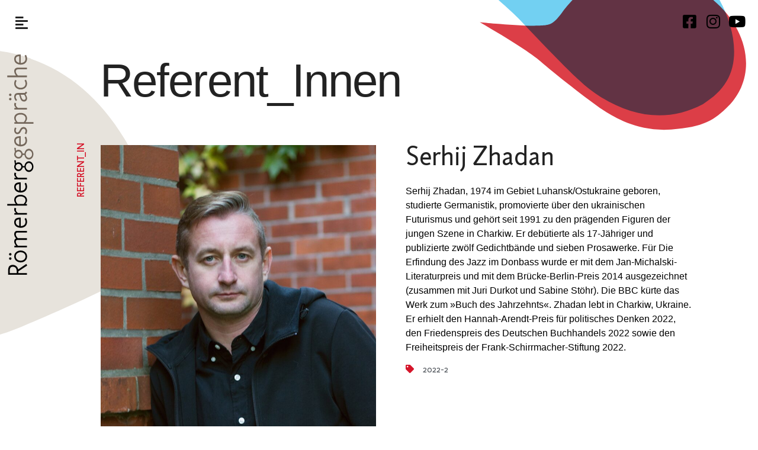

--- FILE ---
content_type: text/css; charset=UTF-8
request_url: https://roemerberggespraeche-ffm.de/wp-content/themes/hello-theme-child/style.css?ver=1.0.0
body_size: 4428
content:
/* 
Theme Name: Hello Elementor Child
Theme URI: https://github.com/elementor/hello-theme/
Description: Hello Elementor Child is a child theme of Hello Elementor, created by Elementor team
Author: Elementor Team
Author URI: https://elementor.com/
Template: hello-elementor
Version: 1.0.1
Text Domain: hello-elementor-child
License: GNU General Public License v3 or later.
License URI: https://www.gnu.org/licenses/gpl-3.0.html
Tags: flexible-header, custom-colors, custom-menu, custom-logo, editor-style, featured-images, rtl-language-support, threaded-comments, translation-ready
*/

/*
    Add your custom styles here
*/



html {
    line-height: 1.15;
    /* 1 */
    -webkit-text-size-adjust: 100%;
    /* 2 */ }
  
  *,
  *::before,
  *::after {
    -webkit-box-sizing: border-box;
            box-sizing: border-box;
    /* 3 */ }
  
  /* Sections
     ========================================================================== */
  body {
    margin: 0;
    font-family: -apple-system, BlinkMacSystemFont, "Segoe UI", Roboto, "Helvetica Neue", Arial, "Noto Sans", sans-serif, "Apple Color Emoji", "Segoe UI Emoji", "Segoe UI Symbol", "Noto Color Emoji";
    font-size: 1rem;
    font-weight: 400;
    line-height: 1.5;
    color: #333333;
    background-color: #fff;
    -webkit-font-smoothing: antialiased;
    -moz-osx-font-smoothing: grayscale; 
  }
  
  /**
   * Correct the font size and margin on `h1` elements within `section` and
   * `article` contexts in Chrome, Firefox, and Safari.
   */
  h1, h2, h3, h4, h5, h6 {
    margin-top: .5rem;
    margin-bottom: 1rem;
    font-family: inherit;
    font-weight: 500;
    line-height: 1.2;
    color: inherit; }
  
  h1 {
    font-size: 2.5rem; }
  
  h2 {
    font-size: 2rem; }
  
  h3 {
    font-size: 1.75rem; }
  
  h4 {
    font-size: 1.5rem; }
  
  h5 {
    font-size: 1.25rem; }
  
  h6 {
    font-size: 1rem; }
  
  p {
    margin-top: 0;
    margin-bottom: .9rem; }
  
  /* Grouping content
     ========================================================================== */
  /**
   * 1. Add the correct box sizing in Firefox.
   * 2. Show the overflow in Edge and IE.
   */
  hr {
    -webkit-box-sizing: content-box;
            box-sizing: content-box;
    /* 1 */
    height: 0;
    /* 1 */
    overflow: visible;
    /* 2 */ }
  
  /**
   * 1. Correct the inheritance and scaling of font size in all browsers.
   * 2. Correct the odd `em` font sizing in all browsers.
   */
  pre {
    font-family: monospace;
    /* 1 */
    font-size: 1em;
    /* 2 */
    white-space: pre-wrap; }
  
  /* Text-level semantics
     ========================================================================== */
  a {
    background-color: transparent;
    text-decoration: none;
    color: #CC3366; }
    a:hover, a:active {
      color: #333366; }
    a:not([href]):not([tabindex]) {
      color: inherit;
      text-decoration: none; }
    a:not([href]):not([tabindex]):hover, a:not([href]):not([tabindex]):focus {
      color: inherit;
      text-decoration: none; }
    a:not([href]):not([tabindex]):focus {
      outline: 0; }
  
  /**
   * 1. Remove the bottom border in Chrome 57-
   * 2. Add the correct text decoration in Chrome, Edge, IE, Opera, and Safari.
   */
  abbr[title] {
    border-bottom: none;
    /* 1 */
    text-decoration: underline;
    /* 2 */
    -webkit-text-decoration: underline dotted;
            text-decoration: underline dotted;
    /* 2 */ }
  
  /**
   * Add the correct font weight in Chrome, Edge, and Safari.
   */
  b,
  strong {
    font-weight: bolder; }
  
  /**
   * 1. Correct the inheritance and scaling of font size in all browsers.
   * 2. Correct the odd `em` font sizing in all browsers.
   */
  code,
  kbd,
  samp {
    font-family: monospace, monospace;
    /* 1 */
    font-size: 1em;
    /* 2 */ }
  
  /**
   * Add the correct font size in all browsers.
   */
  small {
    font-size: 80%; }
  
  /**
   * Prevent `sub` and `sup` elements from affecting the line height in
   * all browsers.
   */
  sub,
  sup {
    font-size: 75%;
    line-height: 0;
    position: relative;
    vertical-align: baseline; }
  
  sub {
    bottom: -0.25em; }
  
  sup {
    top: -0.5em; }
  
  /* Embedded content
     ========================================================================== */
  /**
   * Remove the border on images inside links in IE 10.
   */
  img {
    border-style: none;
    height: auto;
    max-width: 100%; }
  
  /* Interactive
     ========================================================================== */
  /*
   * Add the correct display in Edge, IE 10+, and Firefox.
   */
  details {
    display: block; }
  
  /*
   * Add the correct display in all browsers.
   */
  summary {
    display: list-item; }
  
  figcaption {
    font-size: 16px;
    color: #333333;
    line-height: 1.4;
    font-style: italic;
    font-weight: 400; }
  
  /* Misc
     ========================================================================== */
  /**
   * Add the correct display in IE 10+.
   */
  template {
    display: none; }
  
  /**
   * Add the correct display in IE 10.
   */
  [hidden] {
    display: none; }
  
  .sr-only {
    position: absolute;
    width: 1px;
    height: 1px;
    padding: 0;
    overflow: hidden;
    clip: rect(0, 0, 0, 0);
    white-space: nowrap;
    border: 0; }
  
  /* Print
     ========================================================================== */
  @media print {
    *,
    *:before,
    *:after {
      background: transparent !important;
      color: #000 !important;
      /* Black prints faster */
      -webkit-box-shadow: none !important;
      box-shadow: none !important;
      text-shadow: none !important; }
    a,
    a:visited {
      text-decoration: underline; }
    a[href]:after {
      content: " (" attr(href) ")"; }
    abbr[title]:after {
      content: " (" attr(title) ")"; }
    a[href^="#"]:after,
    a[href^="javascript:"]:after {
      content: ""; }
    pre {
      white-space: pre-wrap !important; }
    pre,
    blockquote {
      page-break-inside: avoid;
      border: 1px solid #cccccc; }
    thead {
      display: table-header-group; }
    tr,
    img {
      page-break-inside: avoid; }
    p,
    h2,
    h3 {
      orphans: 3;
      widows: 3; }
    h2,
    h3 {
      page-break-after: avoid; } }
  
  /*
  DO NOT CHANGE THIS FILE
  to override any of the settings in this section, add your styling code in the custom directory.
   */
  /* Forms
     ========================================================================== */
  label {
    display: inline-block;
    line-height: 1;
    vertical-align: middle; }
  
  /**
   * 1. Change the font styles in all browsers.
   * 2. Remove the margin in Firefox and Safari.
   */
  button,
  input,
  optgroup,
  select,
  textarea {
    font-family: inherit;
    /* 1 */
    font-size: 1rem;
    /* 1 */
    line-height: 1.5;
    /* 1 */
    margin: 0;
    /* 2 */ }
  
  input[type="text"],
  input[type="date"],
  input[type="email"],
  input[type="number"],
  input[type="password"],
  input[type="search"],
  input[type="tel"],
  input[type="url"],
  select,
  textarea {
    width: 100%;
    border: solid 1px #666666;
    border-radius: 3px;
    padding: 0.5rem 1rem;
    -webkit-transition: all .3s;
    -o-transition: all .3s;
    transition: all .3s; }
    input[type="text"]:focus,
    input[type="date"]:focus,
    input[type="email"]:focus,
    input[type="number"]:focus,
    input[type="password"]:focus,
    input[type="search"]:focus,
    input[type="tel"]:focus,
    input[type="url"]:focus,
    select:focus,
    textarea:focus {
      border-color: #333333;
      outline: 0 none; }
  
  /**
   * Show the overflow in IE.
   * 1. Show the overflow in Edge.
   */
  button,
  input {
    /* 1 */
    overflow: visible; }
  
  /**
   * Remove the inheritance of text transform in Edge, Firefox, and IE.
   * 1. Remove the inheritance of text transform in Firefox.
   */
  button,
  select {
    /* 1 */
    text-transform: none; }
  
  /**
   * Correct the inability to style clickable types in iOS and Safari.
   */
  button,
  [type="button"],
  [type="reset"],
  [type="submit"] {
    width: auto;
    -webkit-appearance: button; }
  
  /**
   * Remove the inner border and padding in Firefox.
   */
  button::-moz-focus-inner,
  [type="button"]::-moz-focus-inner,
  [type="reset"]::-moz-focus-inner,
  [type="submit"]::-moz-focus-inner {
    border-style: none;
    padding: 0; }
  
  /**
   * Restore the focus styles unset by the previous rule.
   */
  button:-moz-focusring,
  [type="button"]:-moz-focusring,
  [type="reset"]:-moz-focusring,
  [type="submit"]:-moz-focusring {
    outline: 1px dotted ButtonText; }
  
  button,
  [type="submit"],
  [type="button"] {
    margin-top: 10px;
    display: inline-block;
    font-weight: 400;
    color: #CC3366;
    text-align: center;
    white-space: nowrap;
    -webkit-user-select: none;
       -moz-user-select: none;
        -ms-user-select: none;
            user-select: none;
    background-color: transparent;
    border: 1px solid #CC3366;
    padding: 0.5rem 1rem;
    font-size: 1rem;
    border-radius: 3px;
    -webkit-transition: all .3s;
    -o-transition: all .3s;
    transition: all .3s; }
    button:focus,
    [type="submit"]:focus,
    [type="button"]:focus {
      outline: 1px dotted;
      outline: 5px auto -webkit-focus-ring-color; }
    button:hover, button:focus,
    [type="submit"]:hover,
    [type="submit"]:focus,
    [type="button"]:hover,
    [type="button"]:focus {
      color: #ffffff;
      background-color: #CC3366;
      text-decoration: none; }
    button:not(:disabled),
    [type="submit"]:not(:disabled),
    [type="button"]:not(:disabled) {
      cursor: pointer; }
  
  /**
   * Correct the padding in Firefox.
   */
  fieldset {
    padding: 0.35em 0.75em 0.625em; }
  
  /**
   * 1. Correct the text wrapping in Edge and IE.
   * 2. Correct the color inheritance from `fieldset` elements in IE.
   * 3. Remove the padding so developers are not caught out when they zero out
   *    `fieldset` elements in all browsers.
   */
  legend {
    -webkit-box-sizing: border-box;
            box-sizing: border-box;
    /* 1 */
    color: inherit;
    /* 2 */
    display: table;
    /* 1 */
    max-width: 100%;
    /* 1 */
    padding: 0;
    /* 3 */
    white-space: normal;
    /* 1 */ }
  
  /**
   * Add the correct vertical alignment in Chrome, Firefox, and Opera.
   */
  progress {
    vertical-align: baseline; }
  
  /**
   * Remove the default vertical scrollbar in IE 10+.
   */
  textarea {
    overflow: auto;
    resize: vertical; }
  
  /**
   * 1. Add the correct box sizing in IE 10.
   * 2. Remove the padding in IE 10.
   */
  [type="checkbox"],
  [type="radio"] {
    -webkit-box-sizing: border-box;
            box-sizing: border-box;
    /* 1 */
    padding: 0;
    /* 2 */ }
  
  /**
   * Correct the cursor style of increment and decrement buttons in Chrome.
   */
  [type="number"]::-webkit-inner-spin-button,
  [type="number"]::-webkit-outer-spin-button {
    height: auto; }
  
  /**
   * 1. Correct the odd appearance in Chrome and Safari.
   * 2. Correct the outline style in Safari.
   */
  [type="search"] {
    -webkit-appearance: textfield;
    /* 1 */
    outline-offset: -2px;
    /* 2 */ }
  
  /**
   * Remove the inner padding in Chrome and Safari on macOS.
   */
  [type="search"]::-webkit-search-decoration {
    -webkit-appearance: none; }
  
  /**
   * 1. Correct the inability to style clickable types in iOS and Safari.
   * 2. Change font properties to `inherit` in Safari.
   */
  ::-webkit-file-upload-button {
    -webkit-appearance: button;
    /* 1 */
    font: inherit;
    /* 2 */ }
  
  select {
    display: block; }
  
  /*
  DO NOT CHANGE THIS FILE
  to override any of the settings in this section, add your styling code in the custom directory.
   */
  /* Table
     ========================================================================== */
  table {
    background-color: transparent;
    width: 100%;
    margin-bottom: 15px;
    font-size: 0.9em;
    border-spacing: 0;
    border-collapse: collapse; }
    table th,
    table td {
      padding: 15px;
      line-height: 1.5;
      vertical-align: top;
      border: 1px solid #cccccc; }
    table th {
      font-weight: bold; }
    table thead th,
    table tfoot th {
      font-size: 1em; }
    table caption + thead tr:first-child th,
    table caption + thead tr:first-child td,
    table caption + thead tr:first-child th,
    table caption + thead tr:first-child td,
    table colgroup + thead tr:first-child th,
    table colgroup + thead tr:first-child td,
    table colgroup + thead tr:first-child th,
    table colgroup + thead tr:first-child td,
    table thead:first-child tr:first-child th,
    table thead:first-child tr:first-child td,
    table thead:first-child tr:first-child th,
    table thead:first-child tr:first-child td {
      border-top: 1px solid #cccccc; }
    table tbody > tr:nth-child(odd) > td,
    table tbody > tr:nth-child(odd) > th {
      background-color: #f7f7f7; }
    table tbody + tbody {
      border-top: 2px solid #cccccc; }
    @media (max-width: 767px) {
      table table {
        font-size: 0.8em; }
        table table th,
        table table td {
          padding: 7px;
          line-height: 1.3; }
        table table th {
          font-weight: 400; } }
  
  /*
  DO NOT CHANGE THIS FILE
  to override any of the settings in this section, add your styling code in the custom directory.
   */
  /* Lists
     ========================================================================== */
  dl,
  dt,
  dd,
  ol,
  ul,
  li {
    margin-top: 0;
    margin-bottom: 0;
    border: 0;
    outline: 0;
    font-size: 100%;
    vertical-align: baseline;
    background: transparent;
    list-style-type: none !important;
  }
  





/* 
 ** ------------------------------------------------------------------------------------------
 ** Mailster
 ** ------------------------------------------------------------------------------------------
 */ 

.mailster-submit-wrapper {
	margin-top: 22px !important;
}

.mailster-form-info.error {
	background: ##dd4053 !important;
}


/* 
 ** ------------------------------------------------------------------------------------------
 ** Video Player
 ** ------------------------------------------------------------------------------------------
 */ 

.elementor-widget-video-playlist .e-tabs-content-wrapper .e-tab-content iframe, 
.elementor-widget-video-playlist .e-tabs-content-wrapper .e-tab-content video {
    border: solid 1px #eee;
    height: 380px !important;
    max-height: 100% !important;
    margin-left: 30px !important;
    margin-top: 28px !important;
    background-color: #eee !important;
}
.elementor-widget-video-playlist .e-tabs-content-wrapper .e-tab-content video {
    height: 388px !important;
    background-color: #232323 !important;
}

.elementor-widget-video-playlist .e-tabs-content-wrapper .e-tab-content {
    background-color: #ffffff !important;
}

.elementor-widget-video-playlist .e-tabs-items-wrapper .e-tab-title {
    padding: 0 0 !important;
}

.elementor-widget-video-playlist .e-tabs-items-wrapper .e-tab-title .e-tab-thumbnail img {
    object-fit: cover !important;
    height: 51px !important;
}
.elementor-widget-video-playlist .e-tabs-header {
    padding: 0 0px !important;
    min-height: 0px !important;
    border-bottom: 0px solid #d5dadf;
}
.e-tabs-inner-tabs .e-tab-content {
    padding-top: 0px !important;
}
.e-tabs-inner-tabs .e-inner-tabs-wrapper .e-inner-tab-title a {
    padding: 0 0px !important;
    text-align: left !important;
}
.e-tabs-inner-tabs .e-inner-tabs-content-wrapper .e-inner-tab-content {
    padding-left: 0px !important;
}

.elementor-widget-video-playlist .e-tabs-items-wrapper .e-tab-title {
    margin: 10px 0px -8px 0px !important;
    padding: 2px 7px 3px 1px !important;
    overflow: hidden !important;
}
.elementor-widget-video-playlist .e-tabs-items-wrapper .e-tab-title .e-tab-title-text {
    font-size: 13px !important;
    line-height: 1.2 !important;
    margin: 5px 10px 0px 10px!important;
    text-align: left;
    text-overflow: ellipsis;
    white-space: inherit !important;
    overflow: hidden;
    flex-grow: 1;
}
.elementor-widget-video-playlist .e-tabs-items-wrapper .e-tab-title .e-tab-thumbnail {
    margin: 0 0 !important;
    flex-shrink: 0;
}
.elementor-widget-video-playlist .e-tabs-items-wrapper .e-tab-title .e-tab-thumbnail img {
    margin: 0 0 !important;
    height: 58px !important;
    object-fit: cover !important;
}

.e-tabs-inner-tabs .e-inner-tabs-wrapper .e-inner-tab-title.e-inner-tab-active {
    border-color: #495157 #495157 transparent !important;
    border-bottom: 0px solid #495157 !important;
}
.e-tabs-inner-tabs {
    margin-top: 40px !important;
}

/* responsiv */
@media (max-width: 767px) {
  .elementor-widget-video-playlist .e-tabs-content-wrapper .e-tab-content iframe, 
  .elementor-widget-video-playlist .e-tabs-content-wrapper .e-tab-content video {
      border: solid 0px #eee;
      height: 380px !important;
      max-height: 100% !important;
      margin-left: 0px !important;
      margin-bottom: 20px !important;
      margin-top: 28px !important;
      background-color: #eee !important;
  }
  .e-tabs-inner-tabs .e-inner-tabs-content-wrapper {
      border: none !important;
      /* border-width: 1px 1px 0; */
  }
  .e-tabs-inner-tabs .e-inner-tabs-content-wrapper .e-tab-mobile-title {
    color: #CC3366 !important;
    text-align: left !important;
    height: 38px;
    line-height: 38px;
    padding: 0 0 !important;
  }
  .e-tabs-inner-tabs .e-inner-tabs-content-wrapper .e-inner-tab-content {
      border: solid 0px #d5dadf !important;
      border-width: 0 0 0px !important;
      padding: 20px;
  }
  .elementor-widget-video-playlist .e-tabs-items-wrapper .e-tabs-items {
    max-height: auto !important;
    margin-top: 20px !important;
  }
}

/*  */

.elementor-widget-video-playlist .e-tabs-wrapper {
    height: 120%;
    display: flex;
    flex-direction: column;
    width: 48.5%;
}
.elementor-widget-video-playlist .e-tabs-items-wrapper .e-tab-title .e-tab-title-text {
    font-size: 16px !important;
    line-height: 1.2 !important;
    margin: 5px 10px 0px 10px!important;
    text-align: left;
    text-overflow: ellipsis;
    white-space: inherit !important;
    overflow: hidden;
    flex-grow: 1;
}
.elementor-widget-video-playlist .e-tabs-items-wrapper .e-tab-title .e-tab-thumbnail {
    width: 90px;
    height: 90px;
}
.elementor-widget-video-playlist .e-tabs-items-wrapper .e-tab-title {
    height: 90px;
}
.elementor-widget-video-playlist .e-tabs-items-wrapper .e-tab-title .e-tab-thumbnail img {
    height: 90px !important;
}
.elementor-widget-video-playlist .e-tabs-items-wrapper .e-tab-title .e-tab-thumbnail img {
    width: 90px;
    height: 42px;
}
.elementor-widget-video-playlist .e-tabs-items-wrapper .bottom.shadow{
    opacity: .1 !important;
}
.elementor-widget-video-playlist .e-tabs-items-wrapper {
    height: 90%;
}
.elementor-1463 .elementor-element.elementor-element-d807070 .e-tabs .e-tabs-main-area {
    height: 560px;
}
.elementor-widget-video-playlist .e-tabs-items-wrapper .e-tab-title {
    margin: 10px 0px 0px 0px !important;
    padding: 0px 0px 0px 0px !important;
}
.e-tabs-inner-tabs {
    margin-top: 105px !important;
}
.e-tabs-inner-tabs .e-inner-tabs-content-wrapper .e-inner-tab-content {
    /* padding: 5px; */
}

.vita {
    display: -webkit-box;
    font-size: 13px !important;
    text-overflow: ellipsis;
    overflow: hidden;
    -webkit-line-clamp: 5;
    -webkit-box-orient: vertical;
    max-width: 390px;
    max-height: 79px;
    padding-right: 20px;
    padding-left: 20px;
    text-align: right;
}
.wrapper {
    display: flex;
    /*     
	max-height: 125px;
	*/
    overflow: hidden;
    gap: 20px;
}



/* ---------------------------------------------------------------------------------- */
/* ---------------------------------------------------------------------------------- */
/* #programmpunkt {
  margin-bottom: 0.8rem !important;
} */

/*
#programmpunkt .wrapper {
  display: flex;
  gap: 20px;
}
#programmpunkt .video2 {
  font-size: 13px !important;
  background-color: #DB2639;
  color: white !important;
  padding: 5px 10px 5px 10px;
  border-radius: 3px;
  margin-top: 20px;
}
#programmpunkt .col1 {
  width: 71%;
  min-height: 70px !important;
  background: white;
} */
#programmpunkt .col2 {
  /* background: white; */
}
#programmpunkt .col2 img {
  /* width: 130px; */
  /* height: 130px; */
  /* object-fit: cover; */
}
#programmpunkt .video_button {
  /* width: 120px !important; */
}

/* ---------------------------------------------------------------------------------- */
/* ---------------------------------------------------------------------------------- */


.bubble-monster {
  z-index: 0;
}

/* ---------------------------------------------------------------------------------- */
/* --------Korrektur Video Playbutton ----------------------------------------------- */

.elementor-widget-video .elementor-custom-embed-image-overlay img {
	height: 100%;
  aspect-ratio: 1 !important; /*var(--video-aspect-ratio)*/
}

/* ---------------------------------------------------------------------------------- */
/* -------- Lösung: 2 Referenten / 1 Programmpunkt ---------------------------------- */

.programm-vormittag {
  /* margin-top: -20px !important; */
}
.programm-nachmittag {
  margin-top: -45px !important;
}
#programmpunkt {
  line-height: 1.3 !important;
  margin-bottom: 0.8rem !important;
  overflow: visible !important;
  min-height: 70px !important;
}

#programmpunkt .thumb:has(.default) {
  /* position: relative !important; */
  /* aspect-ratio: 1 !important; */
  width: 100px !important;
  min-width: 100px !important;
  height: 100px !important;
  min-height: 100px !important;
  /* background-color: green; */
  overflow: hidden !important;
}
#programmpunkt .thumb:has(.group) {
  position: relative !important;
  width: 100px !important;
  min-width: 100px !important;
  height: 100px !important;
  min-height: 120px !important;
  /* background-color: red !important; */
}

/* #programmpunkt:has(.groupie-1){
  background-color: red !important;
} */

/* #programmpunkt .thumb:has(.group) .date {
  display: none !important;
} */

#programmpunkt .special {
  /* background-color: aqua !important; */
  /* width: 100px !important;
  min-width: 100px !important;
  height: 100px !important;
  min-height: 100px !important; */
  /* height: 30px !important; */
}

#programmpunkt .thumb {
  position: relative !important;
}
#programmpunkt .date {
  width: auto !important;
  /* width: 60% !important; */
  font-size: 17px;
}
#programmpunkt .description {
  margin-top: 5px !important;
  overflow: hidden !important;
}
#programmpunkt .video_btn {
  width: 50px !important;
  min-width: 50px !important;
  max-width: 50px !important;
  /* width: 35px !important; */
  /* height: 35px !important; */
}

.group {
  position: absolute !important;
  z-index: 10 !important;
  
  width:100px !important;
  height: 100px !important;
  /* min-height: 116px !important; */
  aspect-ratio: 1 !important;
  
  top: -40px !important;
  left: 11px !important;

  border: #dddddd66 solid 1px !important;
  opacity: 0.99 !important;
	box-shadow: 0px 3px 13px 2px rgba(0, 0, 0, 0.12) !important;
}

/* .dce-acf-repeater-grid {
  z-index: 0 !important;
}
*/
.dce-acf-repeater-item:has(.group) {
  /* background-color: #f0f !important; */
  max-height: 85px !important;
}

#programmpunkt .special {
  /* background-color: #00f !important; */
  /* height: 120px !important; */
  margin-top: 20px;
  max-height: 10px !important;
}
/* .dce-acf-repeater-item:has(.test2) { */
  /* background-color: #00f !important; */
  /* max-height: 80px !important; */
/* } */

#programmpunkt .thumb img {
  min-width: 100px !important;
  height: 100px !important;
  width: 100px !important;
  object-fit: cover !important;
}
#programmpunkt .video_btn img >  {
  width: 30% !important;
  object-fit: cover !important;
}


/* !------------------------------------------------------------------- */

.headline {
    font-size: 200px !important;
}

/* !------------------------------------------------------------------- */

section#comments {
	display: none!important;
}


/* !----- 25-02-10 -------------------------------------------------------------- */

/* prevents text decoration underline for a tag buttons */
.dialog-close-button {
  color:#ffffff !important;
	text-decoration: none !important;
}

.dialog-close-button:hover {
  color:#ffffff !important;
	text-decoration: none !important;
}






--- FILE ---
content_type: image/svg+xml
request_url: https://roemerberggespraeche-ffm.de/wp-content/uploads/2021/03/bubble-monster.svg
body_size: 1589
content:
<svg xmlns="http://www.w3.org/2000/svg" width="1270" height="726" viewBox="0 0 1270 726">
  <path fill="#EEEAE3" fill-rule="evenodd" d="M828.319953,552.246121 L829.475213,552.858473 C928.004435,552.851151 1023.65388,590.982691 1109.51811,662.931353 C1120.61512,671.81908 1130.84003,681.519483 1140.24974,691.138749 L1141.85486,692.786805 C1142.38725,693.335781 1142.91698,693.884325 1143.44407,694.43227 L1145.01744,696.074144 C1145.80017,696.894017 1146.57699,697.712168 1147.34792,698.528034 L1148.88196,700.156553 C1149.13633,700.427409 1149.39005,700.69797 1149.64312,700.968215 L1151.15375,702.585719 L1153.3906,704.995548 L1155.59274,707.382663 L1158.47529,710.524312 L1166.09021,718.859321 L1168.08856,721.03923 L1170.0537,723.172783 C1170.59144,723.75714 1170.67556,724.688174 1170.67706,725.387023 L1170.67413,725.652807 C1174.70682,729.179792 1179.01645,732.404215 1183.31783,735.289499 L1184.34986,735.975437 C1185.72529,736.881288 1187.09754,737.752113 1188.45727,738.586711 L1189.47457,739.205849 L1190.4863,739.811289 L1191.49158,740.40292 C1191.8255,740.597816 1192.1582,740.790392 1192.48953,740.980629 L1193.47928,741.544303 L1194.45996,742.093831 L1195.43068,742.6291 C1195.59159,742.717117 1195.75204,742.804536 1195.91203,742.891353 L1196.86618,743.405022 L1197.80818,743.904152 C1197.96412,743.986122 1198.11952,744.067482 1198.27436,744.148229 L1199.1965,744.625338 C1199.34902,744.703625 1199.50095,744.781293 1199.65226,744.858342 L1200.55257,745.313178 C1200.70134,745.387738 1200.84946,745.461673 1200.99692,745.534982 L1201.87343,745.967291 L1202.73298,746.384443 L1203.5747,746.786324 L1204.3977,747.172822 L1205.20111,747.543825 L1205.98405,747.899221 L1206.74565,748.238897 L1207.84612,748.718691 L1208.89363,749.162482 L1209.5611,749.438155 L1210.20285,749.697547 L1210.81799,749.940544 L1211.40567,750.167035 L1211.96499,750.376907 L1212.49508,750.570048 L1212.99507,750.746345 L1213.46408,750.905686 C1213.53962,750.930824 1213.61383,750.955251 1213.68669,750.978964 L1214.10759,751.112661 L1215.76566,751.553997 L1216.81732,751.827826 L1217.8304,752.085834 L1218.80868,752.328444 C1218.96903,752.367619 1219.12809,752.40617 1219.28594,752.444106 L1220.21908,752.664412 C1220.83229,752.806456 1221.42859,752.938939 1222.01299,753.062428 L1222.88131,753.240985 C1226.32395,753.92879 1229.42909,754.302926 1233.28295,754.485339 L1234.26264,754.527018 L1235.2773,754.561132 C1296.52989,756.376449 1443.53068,722.071701 1507.91078,706.195486 L1512.75724,704.996633 L1517.25156,703.878112 L1521.37603,702.845658 L1525.11296,701.905007 L1528.44464,701.061893 L1532.64358,699.992653 L1537.3648,698.779524 L1539,698.355234 L1535.22544,701.338704 L1531.29133,704.461746 L1527.51228,707.470981 L1523.06751,711.020401 L1517.99694,715.081667 L1514.28861,718.05954 C1513.64952,718.573293 1513.00007,719.095651 1512.34051,719.626437 L1508.2638,722.910902 C1507.56478,723.474704 1506.85615,724.046586 1506.13815,724.626371 L1501.71968,728.198535 L1497.08816,731.952001 C1494.72111,733.87266 1492.2786,735.858159 1489.76729,737.903774 L1484.65492,742.073759 C1430.05317,786.670837 1347.06742,856.390448 1297.33984,907.489313 L1297.36663,907.495304 L1297.04939,907.868075 L1296.37391,908.651523 L1295.65244,909.47721 L1294.89547,910.335168 L1293.31686,912.108041 L1290.94424,914.760255 L1290.19397,915.602572 L1289.48143,916.407403 L1288.81711,917.164782 C1288.71098,917.286504 1288.60731,917.405833 1288.50629,917.522563 C1232.88641,987.531002 1101.80299,1110.66029 1034.31575,1170.54429 C1006.15421,1197.33468 974.277092,1221.92858 938.954284,1243.40083 C781.504653,1339.16511 600.275389,1347.00509 475.078567,1276.48552 L471.301958,1274.32459 L471.276508,1274.29797 C429.26927,1249.87046 393.790419,1216.47732 367.93538,1174.48464 C276.161036,1025.4777 336.55389,818.45169 501.043837,683.719728 L506.060195,679.659204 L506.166792,679.428059 C506.737454,678.261062 507.662719,677.390363 508.632994,676.595186 L509.050679,676.258376 L509.880922,675.59705 L513.155775,672.945486 L515.33753,671.183753 L517.519758,669.427446 C517.883581,669.135211 518.247483,668.843226 518.611493,668.551501 L520.797093,666.804371 L522.986717,665.064052 C523.71742,664.485143 524.44903,663.90746 525.181784,663.331098 L527.383715,661.60606 C538.780538,652.714775 550.509074,644.162689 563.4508,636.293389 C652.112935,582.362144 741.720926,552.843951 825.77458,552.255105 L828.319953,552.246121 Z" transform="rotate(19 2319.735 -258.949)" style="mix-blend-mode:multiply"/>
</svg>


--- FILE ---
content_type: image/svg+xml
request_url: https://roemerberggespraeche-ffm.de/wp-content/uploads/2021/03/bubble-maxi.svg
body_size: 107
content:
<svg xmlns="http://www.w3.org/2000/svg" width="723" height="429" viewBox="0 0 723 429">
  <path fill="#DC3E47" fill-rule="evenodd" d="M986.388252,332.090697 C1000.56872,347.462244 1009.0208,360.112607 1009.58856,360.81741 C1009.96707,361.287279 1010.32939,361.761571 1010.67553,362.240286 C1021.69129,376.621211 1031.69027,388.352424 1045.52346,392.142045 C1045.71267,392.193573 1053.02346,395.189922 1084.51085,395.189922 C1115.99824,395.189922 1157.39087,392.246091 1188.26803,389.596644 C1208.85281,387.830346 1223.34848,386.450881 1231.75503,385.458251 C1144.68746,436.106364 1089.70875,471.604799 1066.81889,491.953557 C1032.48411,522.476693 923.478016,607.406992 892.985345,626.664782 C862.492673,645.922573 799.771675,683.102863 712.313088,676.652881 C624.854501,670.2029 594.966787,651.674396 555.970439,611.745325 C543.227472,599.428809 530.083983,578.529217 523.274824,563.727084 C484.412833,476.363891 529.366212,369.82688 625.004883,305.206715 C648.920036,290.735517 667.025073,280.864577 679.319993,275.593896 L679.366192,275.575754 C775.558873,233.700118 873.754021,246.09044 937.16137,289.170286 C960.68287,304.436208 972.207785,316.719149 986.388252,332.090697 Z" transform="matrix(-1 0 0 1 1232.072 -249)" style="mix-blend-mode:multiply"/>
</svg>


--- FILE ---
content_type: image/svg+xml
request_url: https://roemerberggespraeche-ffm.de/wp-content/uploads/2021/03/bubble-mini.svg
body_size: -63
content:
<svg xmlns="http://www.w3.org/2000/svg" width="462" height="262" viewBox="0 0 462 262">
  <path fill="#61554F" fill-rule="evenodd" d="M673.869015,170.469857 C675.328698,99.2059898 742.127679,44.7482435 840.936177,44.7391615 C900.847326,44.7391615 975.898534,75.0495655 994.67486,135.830236 C1004.39196,169.213995 991.993498,187.671592 1027.28315,209.578783 C1050.80958,224.183576 1084.33098,238.602915 1127.84733,252.836798 C1075.00609,258.616889 1035.10832,264.890533 1008.15402,271.657728 C967.722583,281.808522 945.906499,287.65465 910.656357,294.539052 C875.406216,301.423454 864.420658,303.739162 834.374293,303.739162 C799.455944,303.739162 767.972447,292.831363 742.127679,277.773293 C723.761212,267.226232 708.260502,253.803913 696.690357,238.381291 L696.340951,237.913328 L696.343427,237.907655 C681.613532,218.0831 673.366632,194.988299 673.869015,170.469857 Z" opacity=".702" transform="scale(-1 1) rotate(-7 -83.921 9432.96)" style="mix-blend-mode:multiply"/>
</svg>


--- FILE ---
content_type: application/javascript; charset=UTF-8
request_url: https://roemerberggespraeche-ffm.de/wp-content/plugins/dynamic-content-for-elementor/assets/js/js-field.min.js?ver=3.3.23
body_size: 256
content:
"use strict";(()=>{let getFieldValue=(form,id)=>{let data=new FormData(form);let key=`form_fields[${id}]`;if(data.has(key)){return data.get(key)}
key=`form_fields[${id}][]`;if(data.has(key)){return data.getAll(key)}
return""};let makeIsFieldActiveFunction=(form)=>{return(id)=>{let el=form.getElementsByClassName(`elementor-field-group-${id}`);if(!el.length){throw `Field ${id} was not found`}
return el[0].dataset.dceConditionsFieldStatus!=="inactive"}};let makeGetFieldFunction=(form)=>{return(id,toFloat=!1,defaultValue)=>{let val=getFieldValue(form,id);if(defaultValue!==undefined&&val===""){val=defaultValue}
return toFloat?parseFloat(val):val}};function initializeJsField(wrapper,widget){let input=wrapper.getElementsByTagName("input")[0];let form=widget.getElementsByTagName("form")[0];let code=input.dataset.fieldCode;let realTime=input.dataset.realTime==="yes";if(input.dataset.hide=="yes"){wrapper.style.display="none"}
let refresherGenerator;try{refresherGenerator=new Function("getField","isFieldActive","updateSelf",code,)}catch(err){console.error(err);input.value=jsFieldLocale.syntaxError;return}
let refresher=refresherGenerator(makeGetFieldFunction(form),makeIsFieldActiveFunction(form),(v)=>{input.value=v},);let isUpdating=!1;let onChange=(event)=>{if(isUpdating){return}
isUpdating=!0;try{let oldValue=input.value;let newValue=refresher();if(newValue!==undefined){input.value=newValue}
if(input.value!==oldValue){["change","input"].forEach((eventType)=>{let evt;if("createEvent" in document){evt=document.createEvent("HTMLEvents");evt.initEvent(eventType,!0,!0)}else{evt=document.createEvent("Event");evt.initEvent(eventType,!0,!0)}
input.dispatchEvent(evt)});["change","input"].forEach((eventType)=>{let evt;if("createEvent" in document){evt=document.createEvent("HTMLEvents");evt.initEvent(eventType,!0,!0)}else{evt=document.createEvent("Event");evt.initEvent(eventType,!0,!0)}
form.dispatchEvent(evt)})}}finally{isUpdating=!1}};onChange();form.addEventListener(realTime?"input":"change",onChange);jQuery(form).on("conditions-done",onChange)}
function initializeAllJsFieldFields($scope){$scope.find(".elementor-field-type-dce_js_field").each((_,w)=>initializeJsField(w,$scope[0]))}
jQuery(window).on("elementor/frontend/init",function(){if(elementorFrontend.isEditMode()){return}
elementorFrontend.hooks.addAction("frontend/element_ready/form.default",initializeAllJsFieldFields,)})})()

--- FILE ---
content_type: image/svg+xml
request_url: https://roemerberggespraeche-ffm.de/wp-content/uploads/2021/03/logo-rgb-ver-black-brown.svg
body_size: 3069
content:
<svg xmlns="http://www.w3.org/2000/svg" width="43" height="355" viewBox="0 0 43 355"><g fill="none" transform="rotate(-90 177.504 177.278)"><path fill="#000" d="M15.004,32.12 L17.688,30.844 L8.8,17.688 C12.452,16.896 16.148,13.904 16.148,8.932 C16.148,1.79817647 9.99192993,1.46246713 7.82697494,1.45166765 L1.56319402e-13,1.452 L1.56319402e-13,31.724 L2.86,31.724 L2.86,17.996 L5.764,17.996 L15.004,32.12 Z M5.324,15.312 L2.86,15.312 L2.86,4.092 L6.556,4.092 C9.504,4.092 13.156,4.488 13.156,8.888 C13.156,11.352 12.276,15.312 5.324,15.312 Z M26.312,6.864 C27.412,6.864 28.292,5.984 28.292,4.884 C28.292,3.784 27.412,2.904 26.312,2.904 C25.212,2.904 24.332,3.784 24.332,4.884 C24.332,5.984 25.212,6.864 26.312,6.864 Z M33.22,6.864 C34.32,6.864 35.2,5.984 35.2,4.884 C35.2,3.784 34.32,2.904 33.22,2.904 C32.12,2.904 31.196,3.784 31.196,4.884 C31.196,5.984 32.12,6.864 33.22,6.864 Z M29.788,31.988 C36.476,31.988 39.248,26.004 39.248,21.604 C39.248,17.204 36.476,11.22 29.744,11.22 C23.056,11.22 20.108,17.248 20.108,21.648 C20.108,26.224 22.88,31.988 29.788,31.988 Z M29.7,29.524 C26.84,29.524 22.88,27.324 22.88,21.648 C22.88,15.752 27.06,13.728 29.788,13.728 C32.648,13.728 36.476,15.928 36.476,21.604 C36.476,27.5 32.428,29.524 29.7,29.524 Z M46.948,31.724 L46.948,17.292 C47.212,16.852 50.468,13.772 53.504,13.772 C54.56,13.772 56.32,14.3 56.32,16.588 L56.32,31.724 L59.004,31.724 L59.004,17.248 C59.708,16.412 62.656,13.772 65.384,13.772 C66.484,13.772 68.244,14.3 68.244,16.588 L68.244,31.724 L70.884,31.724 L70.884,16.016 C70.884,13.728 69.388,11.264 65.604,11.264 C62.128,11.264 59.532,13.596 58.696,14.344 C58.124,12.628 56.584,11.22 53.724,11.22 C52.14,11.22 49.412,12.056 46.948,14.256 L46.948,11.484 L44.308,11.484 L44.308,31.724 L46.948,31.724 Z M85.096,31.988 C88.22,31.988 90.464,30.888 91.564,30.228 C91.564,30.228 90.288,27.896 90.288,27.94 C89.276,28.644 87.384,29.48 85.272,29.48 C80.652,29.48 78.54,25.784 78.54,21.648 L92.18,21.648 L92.18,20.064 C92.18,15.18 90.156,11.22 84.788,11.22 C78.848,11.22 75.812,16.104 75.812,21.824 C75.812,27.368 79.068,31.988 85.096,31.988 Z M89.408,19.272 L78.804,19.272 C79.2,16.984 81.048,13.728 84.744,13.728 C87.912,13.728 89.408,16.412 89.408,19.272 Z M99.616,31.724 L99.616,17.292 C100.496,15.84 102.652,13.904 104.412,13.904 C105.512,13.904 106.172,14.124 106.964,14.52 L108.064,11.924 C107.36,11.616 106.656,11.22 104.808,11.22 C102.476,11.22 100.1,13.772 99.616,14.344 L99.616,11.484 L96.976,11.484 L96.976,31.724 L99.616,31.724 Z M120.208,31.988 C126.236,31.988 128.964,26.268 128.964,21.56 C128.964,16.764 126.72,11.22 120.604,11.22 C117.392,11.22 114.884,13.464 114.18,13.904 L114.18,0 L111.54,0 L111.54,31.724 L114.18,31.724 L114.18,29.304 C115.148,30.096 117.26,31.988 120.208,31.988 Z M120.12,29.524 C117.172,29.524 115.236,27.412 114.18,26.444 L114.18,16.764 C114.928,16.06 117.172,13.728 120.472,13.728 C124.124,13.728 126.324,16.852 126.324,21.604 C126.324,26.488 123.552,29.524 120.12,29.524 Z M141.856,31.988 C144.98,31.988 147.224,30.888 148.324,30.228 C148.324,30.228 147.048,27.896 147.048,27.94 C146.036,28.644 144.144,29.48 142.032,29.48 C137.412,29.48 135.3,25.784 135.3,21.648 L148.94,21.648 L148.94,20.064 C148.94,15.18 146.916,11.22 141.548,11.22 C135.608,11.22 132.572,16.104 132.572,21.824 C132.572,27.368 135.828,31.988 141.856,31.988 Z M146.168,19.272 L135.564,19.272 C135.96,16.984 137.808,13.728 141.504,13.728 C144.672,13.728 146.168,16.412 146.168,19.272 Z M156.376,31.724 L156.376,17.292 C157.256,15.84 159.412,13.904 161.172,13.904 C162.272,13.904 162.932,14.124 163.724,14.52 L164.824,11.924 C164.12,11.616 163.416,11.22 161.568,11.22 C159.236,11.22 156.86,13.772 156.376,14.344 L156.376,11.484 L153.736,11.484 L153.736,31.724 L156.376,31.724 Z M174.196,42.24 C179.124,42.24 182.864,38.852 182.864,35.024 C182.864,29.656 177.056,27.852 175.252,27.852 L175.252,24.904 C178.596,24.376 181.236,21.648 181.236,18.128 C181.236,16.544 180.664,15.092 179.74,13.904 L184.448,13.904 L184.448,11.264 L177.936,12.364 C176.836,11.66 175.516,11.22 174.152,11.22 C170.368,11.22 167.068,14.3 167.068,18.128 C167.068,21.516 169.708,24.332 172.964,24.904 L172.964,27.852 C171.424,27.852 165.66,29.7 165.66,35.024 C165.66,38.632 169.136,42.24 174.196,42.24 Z M174.152,22.66 C171.688,22.66 169.664,20.636 169.664,18.128 C169.664,15.62 171.688,13.552 174.152,13.552 C176.616,13.552 178.596,15.62 178.596,18.128 C178.596,20.636 176.616,22.66 174.152,22.66 Z M174.196,40.04 C171.072,40.04 168.344,37.752 168.344,34.98 C168.344,32.164 171.116,29.876 174.24,29.876 C177.408,29.876 180.136,32.164 180.136,34.98 C180.136,37.752 177.364,40.04 174.196,40.04 Z"></path><path fill="#74675B" d="M194.304,42.24 C199.232,42.24 202.972,38.852 202.972,35.024 C202.972,29.656 197.164,27.852 195.36,27.852 L195.36,24.904 C198.704,24.376 201.344,21.648 201.344,18.128 C201.344,16.544 200.772,15.092 199.848,13.904 L204.556,13.904 L204.556,11.264 L198.044,12.364 C196.944,11.66 195.624,11.22 194.26,11.22 C190.476,11.22 187.176,14.3 187.176,18.128 C187.176,21.516 189.816,24.332 193.072,24.904 L193.072,27.852 C191.532,27.852 185.768,29.7 185.768,35.024 C185.768,38.632 189.244,42.24 194.304,42.24 Z M194.26,22.66 C191.796,22.66 189.772,20.636 189.772,18.128 C189.772,15.62 191.796,13.552 194.26,13.552 C196.724,13.552 198.704,15.62 198.704,18.128 C198.704,20.636 196.724,22.66 194.26,22.66 Z M194.304,40.04 C191.18,40.04 188.452,37.752 188.452,34.98 C188.452,32.164 191.224,29.876 194.348,29.876 C197.516,29.876 200.244,32.164 200.244,34.98 C200.244,37.752 197.472,40.04 194.304,40.04 Z M216.128,31.988 C219.252,31.988 221.496,30.888 222.596,30.228 C222.596,30.228 221.32,27.896 221.32,27.94 C220.308,28.644 218.416,29.48 216.304,29.48 C211.684,29.48 209.572,25.784 209.572,21.648 L223.212,21.648 L223.212,20.064 C223.212,15.18 221.188,11.22 215.82,11.22 C209.88,11.22 206.844,16.104 206.844,21.824 C206.844,27.368 210.1,31.988 216.128,31.988 Z M220.44,19.272 L209.836,19.272 C210.232,16.984 212.08,13.728 215.776,13.728 C218.944,13.728 220.44,16.412 220.44,19.272 Z M231.836,31.988 C234.652,31.988 237.996,30.096 237.996,26.4 C237.996,22.396 234.74,21.12 232.364,19.8 C230.692,18.832 229.24,18.304 229.24,16.236 C229.24,14.652 230.736,13.728 232.408,13.728 C233.816,13.728 235.4,14.256 236.148,14.828 L237.38,12.672 C236.28,11.88 234.608,11.22 232.364,11.22 C229.812,11.22 226.556,12.936 226.556,16.28 C226.556,19.228 228.096,20.548 230.868,21.956 C233.376,23.188 235.268,24.244 235.268,26.4 C235.268,28.336 233.684,29.524 231.748,29.524 C230.12,29.524 228.8,29.04 227.7,28.248 L226.424,30.492 C227.744,31.416 229.46,31.988 231.836,31.988 Z M246.004,42.24 L246.004,29.48 C246.884,30.14 249.172,31.988 252.032,31.988 C258.06,31.988 260.788,26.268 260.788,21.56 C260.788,16.764 258.544,11.22 252.428,11.22 C249.216,11.22 246.708,13.464 246.004,13.904 L246.004,11.484 L243.364,11.484 L243.364,42.24 L246.004,42.24 Z M251.944,29.524 C249.605714,29.524 247.62302,28.0693061 246.494671,27.0995102 L246.230671,26.8682857 C246.148796,26.7953265 246.073143,26.7268571 246.004,26.664 L246.004,16.764 C246.752,16.06 248.996,13.728 252.296,13.728 C255.948,13.728 258.148,16.852 258.148,21.604 C258.148,26.488 255.376,29.524 251.944,29.524 Z M268.752,31.724 L268.752,17.292 C269.632,15.84 271.788,13.904 273.548,13.904 C274.648,13.904 275.308,14.124 276.1,14.52 L277.2,11.924 C276.496,11.616 275.792,11.22 273.944,11.22 C271.612,11.22 269.236,13.772 268.752,14.344 L268.752,11.484 L266.112,11.484 L266.112,31.724 L268.752,31.724 Z M289.872,6.864 C290.972,6.864 291.852,5.984 291.852,4.884 C291.852,3.784 290.972,2.904 289.872,2.904 C288.772,2.904 287.848,3.784 287.848,4.884 C287.848,5.984 288.772,6.864 289.872,6.864 Z M282.964,6.864 C284.064,6.864 284.944,5.984 284.944,4.884 C284.944,3.784 284.064,2.904 282.964,2.904 C281.864,2.904 280.984,3.784 280.984,4.884 C280.984,5.984 281.864,6.864 282.964,6.864 Z M293.348,32.252 L295.152,30.272 L292.732,28.116 L292.732,16.896 C292.732,12.848 289.828,11.22 286.352,11.22 C282.832,11.22 280.72,13.42 279.928,14.036 L281.468,15.928 C281.732,15.708 284.108,13.64 286.352,13.64 C288.684,13.64 290.092,14.696 290.092,17.38 L290.092,19.316 L288.156,19.844 C282.788,21.296 279.048,22.66 279.048,26.972 C279.048,29.7 280.808,31.988 284.284,31.988 C286.968,31.988 289.256,30.36 290.4,29.524 L293.348,32.252 Z M284.68,29.744 C283.096,29.744 281.732,28.996 281.732,26.752 C281.732,24.288 284.944,22.968 288.376,22.044 C288.42,22 288.42,22 288.464,22 L290.092,21.56 L290.092,27.236 C288.508,28.38 286.264,29.744 284.68,29.744 Z M307.824,31.988 C310.948,31.988 313.148,30.756 314.248,30.096 L312.928,27.852 C311.916,28.556 310.112,29.524 307.956,29.524 C304.436,29.524 301.18,26.928 301.18,21.78 C301.18,16.852 304.128,13.728 308.088,13.728 C309.716,13.728 311.476,14.432 312.576,15.224 C312.576,15.18 313.852,12.98 313.852,12.98 C312.488,12.056 310.464,11.22 307.956,11.22 C303.16,11.22 298.452,14.96 298.452,21.604 C298.452,27.148 301.972,31.988 307.824,31.988 Z M320.848,31.724 L320.848,17.424 C320.870629,17.4013714 320.902021,17.3695478 320.941669,17.3296537 L321.084868,17.1868854 C321.947425,16.3357812 324.670971,13.816 327.36,13.816 C329.252,13.816 330.88,14.696 330.88,17.424 L330.88,31.724 L333.476,31.724 L333.476,16.192 C333.476,13.376 331.1,11.22 327.844,11.22 C325.512,11.22 322.476,12.716 320.848,14.256 L320.848,0 L318.208,0 L318.208,31.724 L320.848,31.724 Z M347.688,31.988 C350.812,31.988 353.056,30.888 354.156,30.228 C354.156,30.228 352.88,27.896 352.88,27.94 C351.868,28.644 349.976,29.48 347.864,29.48 C343.244,29.48 341.132,25.784 341.132,21.648 L354.772,21.648 L354.772,20.064 C354.772,15.18 352.748,11.22 347.38,11.22 C341.44,11.22 338.404,16.104 338.404,21.824 C338.404,27.368 341.66,31.988 347.688,31.988 Z M352,19.272 L341.396,19.272 C341.792,16.984 343.64,13.728 347.336,13.728 C350.504,13.728 352,16.412 352,19.272 Z"></path></g></svg>

--- FILE ---
content_type: image/svg+xml
request_url: https://roemerberggespraeche-ffm.de/wp-content/uploads/2021/03/bubble-midi.svg
body_size: 192
content:
<svg xmlns="http://www.w3.org/2000/svg" width="723" height="473" viewBox="0 0 723 473">
  <path fill="#80CDE8" fill-rule="evenodd" d="M826.566724,176.578912 C774.352441,176.578912 774.583249,176.703383 827.259148,176.952323 C906.272995,177.325735 943.643336,200.200419 995.107479,244.074613 C999.541597,247.687762 1009.32269,257.361802 1024.45077,273.096734 C1028.29298,277.036718 1031.89567,281.883541 1039.34056,288.19851 C1046.78545,294.513479 1051.47713,295.398286 1057.0874,297.553682 C1060.82758,298.990612 1065.29289,299.789493 1070.48332,299.950326 C1107.19607,301.057303 1195.30342,280.138315 1233.8907,270.457021 L1252.52454,265.676046 L1219.95191,292.335543 C1187.22546,319.530779 1137.48658,362.045701 1107.68153,393.205718 L1107.69759,393.209371 C1029.55472,475.802521 977.000097,529.271489 950.033704,553.616277 C933.154621,569.953018 914.048543,584.950349 892.877235,598.044094 C798.507201,656.441022 705.012887,665.293424 614.845671,618.219094 C584.181247,598.044094 566.124278,581.626177 550.627634,556.019097 C495.621167,465.154876 560.967528,317.028213 630.408384,256.751335 C641.930083,247.233478 669.776395,220.777338 721.812173,199.50965 C756.502692,185.331191 791.420876,177.687612 826.566724,176.578912 Z" transform="matrix(-1 0 0 1 1252.61 -176)" style="mix-blend-mode:multiply"/>
</svg>


--- FILE ---
content_type: image/svg+xml
request_url: https://roemerberggespraeche-ffm.de/wp-content/uploads/2021/03/logo-rgb-ver-black-brown.svg
body_size: 2710
content:
<svg xmlns="http://www.w3.org/2000/svg" width="43" height="355" viewBox="0 0 43 355"><g fill="none" transform="rotate(-90 177.504 177.278)"><path fill="#000" d="M15.004,32.12 L17.688,30.844 L8.8,17.688 C12.452,16.896 16.148,13.904 16.148,8.932 C16.148,1.79817647 9.99192993,1.46246713 7.82697494,1.45166765 L1.56319402e-13,1.452 L1.56319402e-13,31.724 L2.86,31.724 L2.86,17.996 L5.764,17.996 L15.004,32.12 Z M5.324,15.312 L2.86,15.312 L2.86,4.092 L6.556,4.092 C9.504,4.092 13.156,4.488 13.156,8.888 C13.156,11.352 12.276,15.312 5.324,15.312 Z M26.312,6.864 C27.412,6.864 28.292,5.984 28.292,4.884 C28.292,3.784 27.412,2.904 26.312,2.904 C25.212,2.904 24.332,3.784 24.332,4.884 C24.332,5.984 25.212,6.864 26.312,6.864 Z M33.22,6.864 C34.32,6.864 35.2,5.984 35.2,4.884 C35.2,3.784 34.32,2.904 33.22,2.904 C32.12,2.904 31.196,3.784 31.196,4.884 C31.196,5.984 32.12,6.864 33.22,6.864 Z M29.788,31.988 C36.476,31.988 39.248,26.004 39.248,21.604 C39.248,17.204 36.476,11.22 29.744,11.22 C23.056,11.22 20.108,17.248 20.108,21.648 C20.108,26.224 22.88,31.988 29.788,31.988 Z M29.7,29.524 C26.84,29.524 22.88,27.324 22.88,21.648 C22.88,15.752 27.06,13.728 29.788,13.728 C32.648,13.728 36.476,15.928 36.476,21.604 C36.476,27.5 32.428,29.524 29.7,29.524 Z M46.948,31.724 L46.948,17.292 C47.212,16.852 50.468,13.772 53.504,13.772 C54.56,13.772 56.32,14.3 56.32,16.588 L56.32,31.724 L59.004,31.724 L59.004,17.248 C59.708,16.412 62.656,13.772 65.384,13.772 C66.484,13.772 68.244,14.3 68.244,16.588 L68.244,31.724 L70.884,31.724 L70.884,16.016 C70.884,13.728 69.388,11.264 65.604,11.264 C62.128,11.264 59.532,13.596 58.696,14.344 C58.124,12.628 56.584,11.22 53.724,11.22 C52.14,11.22 49.412,12.056 46.948,14.256 L46.948,11.484 L44.308,11.484 L44.308,31.724 L46.948,31.724 Z M85.096,31.988 C88.22,31.988 90.464,30.888 91.564,30.228 C91.564,30.228 90.288,27.896 90.288,27.94 C89.276,28.644 87.384,29.48 85.272,29.48 C80.652,29.48 78.54,25.784 78.54,21.648 L92.18,21.648 L92.18,20.064 C92.18,15.18 90.156,11.22 84.788,11.22 C78.848,11.22 75.812,16.104 75.812,21.824 C75.812,27.368 79.068,31.988 85.096,31.988 Z M89.408,19.272 L78.804,19.272 C79.2,16.984 81.048,13.728 84.744,13.728 C87.912,13.728 89.408,16.412 89.408,19.272 Z M99.616,31.724 L99.616,17.292 C100.496,15.84 102.652,13.904 104.412,13.904 C105.512,13.904 106.172,14.124 106.964,14.52 L108.064,11.924 C107.36,11.616 106.656,11.22 104.808,11.22 C102.476,11.22 100.1,13.772 99.616,14.344 L99.616,11.484 L96.976,11.484 L96.976,31.724 L99.616,31.724 Z M120.208,31.988 C126.236,31.988 128.964,26.268 128.964,21.56 C128.964,16.764 126.72,11.22 120.604,11.22 C117.392,11.22 114.884,13.464 114.18,13.904 L114.18,0 L111.54,0 L111.54,31.724 L114.18,31.724 L114.18,29.304 C115.148,30.096 117.26,31.988 120.208,31.988 Z M120.12,29.524 C117.172,29.524 115.236,27.412 114.18,26.444 L114.18,16.764 C114.928,16.06 117.172,13.728 120.472,13.728 C124.124,13.728 126.324,16.852 126.324,21.604 C126.324,26.488 123.552,29.524 120.12,29.524 Z M141.856,31.988 C144.98,31.988 147.224,30.888 148.324,30.228 C148.324,30.228 147.048,27.896 147.048,27.94 C146.036,28.644 144.144,29.48 142.032,29.48 C137.412,29.48 135.3,25.784 135.3,21.648 L148.94,21.648 L148.94,20.064 C148.94,15.18 146.916,11.22 141.548,11.22 C135.608,11.22 132.572,16.104 132.572,21.824 C132.572,27.368 135.828,31.988 141.856,31.988 Z M146.168,19.272 L135.564,19.272 C135.96,16.984 137.808,13.728 141.504,13.728 C144.672,13.728 146.168,16.412 146.168,19.272 Z M156.376,31.724 L156.376,17.292 C157.256,15.84 159.412,13.904 161.172,13.904 C162.272,13.904 162.932,14.124 163.724,14.52 L164.824,11.924 C164.12,11.616 163.416,11.22 161.568,11.22 C159.236,11.22 156.86,13.772 156.376,14.344 L156.376,11.484 L153.736,11.484 L153.736,31.724 L156.376,31.724 Z M174.196,42.24 C179.124,42.24 182.864,38.852 182.864,35.024 C182.864,29.656 177.056,27.852 175.252,27.852 L175.252,24.904 C178.596,24.376 181.236,21.648 181.236,18.128 C181.236,16.544 180.664,15.092 179.74,13.904 L184.448,13.904 L184.448,11.264 L177.936,12.364 C176.836,11.66 175.516,11.22 174.152,11.22 C170.368,11.22 167.068,14.3 167.068,18.128 C167.068,21.516 169.708,24.332 172.964,24.904 L172.964,27.852 C171.424,27.852 165.66,29.7 165.66,35.024 C165.66,38.632 169.136,42.24 174.196,42.24 Z M174.152,22.66 C171.688,22.66 169.664,20.636 169.664,18.128 C169.664,15.62 171.688,13.552 174.152,13.552 C176.616,13.552 178.596,15.62 178.596,18.128 C178.596,20.636 176.616,22.66 174.152,22.66 Z M174.196,40.04 C171.072,40.04 168.344,37.752 168.344,34.98 C168.344,32.164 171.116,29.876 174.24,29.876 C177.408,29.876 180.136,32.164 180.136,34.98 C180.136,37.752 177.364,40.04 174.196,40.04 Z"></path><path fill="#74675B" d="M194.304,42.24 C199.232,42.24 202.972,38.852 202.972,35.024 C202.972,29.656 197.164,27.852 195.36,27.852 L195.36,24.904 C198.704,24.376 201.344,21.648 201.344,18.128 C201.344,16.544 200.772,15.092 199.848,13.904 L204.556,13.904 L204.556,11.264 L198.044,12.364 C196.944,11.66 195.624,11.22 194.26,11.22 C190.476,11.22 187.176,14.3 187.176,18.128 C187.176,21.516 189.816,24.332 193.072,24.904 L193.072,27.852 C191.532,27.852 185.768,29.7 185.768,35.024 C185.768,38.632 189.244,42.24 194.304,42.24 Z M194.26,22.66 C191.796,22.66 189.772,20.636 189.772,18.128 C189.772,15.62 191.796,13.552 194.26,13.552 C196.724,13.552 198.704,15.62 198.704,18.128 C198.704,20.636 196.724,22.66 194.26,22.66 Z M194.304,40.04 C191.18,40.04 188.452,37.752 188.452,34.98 C188.452,32.164 191.224,29.876 194.348,29.876 C197.516,29.876 200.244,32.164 200.244,34.98 C200.244,37.752 197.472,40.04 194.304,40.04 Z M216.128,31.988 C219.252,31.988 221.496,30.888 222.596,30.228 C222.596,30.228 221.32,27.896 221.32,27.94 C220.308,28.644 218.416,29.48 216.304,29.48 C211.684,29.48 209.572,25.784 209.572,21.648 L223.212,21.648 L223.212,20.064 C223.212,15.18 221.188,11.22 215.82,11.22 C209.88,11.22 206.844,16.104 206.844,21.824 C206.844,27.368 210.1,31.988 216.128,31.988 Z M220.44,19.272 L209.836,19.272 C210.232,16.984 212.08,13.728 215.776,13.728 C218.944,13.728 220.44,16.412 220.44,19.272 Z M231.836,31.988 C234.652,31.988 237.996,30.096 237.996,26.4 C237.996,22.396 234.74,21.12 232.364,19.8 C230.692,18.832 229.24,18.304 229.24,16.236 C229.24,14.652 230.736,13.728 232.408,13.728 C233.816,13.728 235.4,14.256 236.148,14.828 L237.38,12.672 C236.28,11.88 234.608,11.22 232.364,11.22 C229.812,11.22 226.556,12.936 226.556,16.28 C226.556,19.228 228.096,20.548 230.868,21.956 C233.376,23.188 235.268,24.244 235.268,26.4 C235.268,28.336 233.684,29.524 231.748,29.524 C230.12,29.524 228.8,29.04 227.7,28.248 L226.424,30.492 C227.744,31.416 229.46,31.988 231.836,31.988 Z M246.004,42.24 L246.004,29.48 C246.884,30.14 249.172,31.988 252.032,31.988 C258.06,31.988 260.788,26.268 260.788,21.56 C260.788,16.764 258.544,11.22 252.428,11.22 C249.216,11.22 246.708,13.464 246.004,13.904 L246.004,11.484 L243.364,11.484 L243.364,42.24 L246.004,42.24 Z M251.944,29.524 C249.605714,29.524 247.62302,28.0693061 246.494671,27.0995102 L246.230671,26.8682857 C246.148796,26.7953265 246.073143,26.7268571 246.004,26.664 L246.004,16.764 C246.752,16.06 248.996,13.728 252.296,13.728 C255.948,13.728 258.148,16.852 258.148,21.604 C258.148,26.488 255.376,29.524 251.944,29.524 Z M268.752,31.724 L268.752,17.292 C269.632,15.84 271.788,13.904 273.548,13.904 C274.648,13.904 275.308,14.124 276.1,14.52 L277.2,11.924 C276.496,11.616 275.792,11.22 273.944,11.22 C271.612,11.22 269.236,13.772 268.752,14.344 L268.752,11.484 L266.112,11.484 L266.112,31.724 L268.752,31.724 Z M289.872,6.864 C290.972,6.864 291.852,5.984 291.852,4.884 C291.852,3.784 290.972,2.904 289.872,2.904 C288.772,2.904 287.848,3.784 287.848,4.884 C287.848,5.984 288.772,6.864 289.872,6.864 Z M282.964,6.864 C284.064,6.864 284.944,5.984 284.944,4.884 C284.944,3.784 284.064,2.904 282.964,2.904 C281.864,2.904 280.984,3.784 280.984,4.884 C280.984,5.984 281.864,6.864 282.964,6.864 Z M293.348,32.252 L295.152,30.272 L292.732,28.116 L292.732,16.896 C292.732,12.848 289.828,11.22 286.352,11.22 C282.832,11.22 280.72,13.42 279.928,14.036 L281.468,15.928 C281.732,15.708 284.108,13.64 286.352,13.64 C288.684,13.64 290.092,14.696 290.092,17.38 L290.092,19.316 L288.156,19.844 C282.788,21.296 279.048,22.66 279.048,26.972 C279.048,29.7 280.808,31.988 284.284,31.988 C286.968,31.988 289.256,30.36 290.4,29.524 L293.348,32.252 Z M284.68,29.744 C283.096,29.744 281.732,28.996 281.732,26.752 C281.732,24.288 284.944,22.968 288.376,22.044 C288.42,22 288.42,22 288.464,22 L290.092,21.56 L290.092,27.236 C288.508,28.38 286.264,29.744 284.68,29.744 Z M307.824,31.988 C310.948,31.988 313.148,30.756 314.248,30.096 L312.928,27.852 C311.916,28.556 310.112,29.524 307.956,29.524 C304.436,29.524 301.18,26.928 301.18,21.78 C301.18,16.852 304.128,13.728 308.088,13.728 C309.716,13.728 311.476,14.432 312.576,15.224 C312.576,15.18 313.852,12.98 313.852,12.98 C312.488,12.056 310.464,11.22 307.956,11.22 C303.16,11.22 298.452,14.96 298.452,21.604 C298.452,27.148 301.972,31.988 307.824,31.988 Z M320.848,31.724 L320.848,17.424 C320.870629,17.4013714 320.902021,17.3695478 320.941669,17.3296537 L321.084868,17.1868854 C321.947425,16.3357812 324.670971,13.816 327.36,13.816 C329.252,13.816 330.88,14.696 330.88,17.424 L330.88,31.724 L333.476,31.724 L333.476,16.192 C333.476,13.376 331.1,11.22 327.844,11.22 C325.512,11.22 322.476,12.716 320.848,14.256 L320.848,0 L318.208,0 L318.208,31.724 L320.848,31.724 Z M347.688,31.988 C350.812,31.988 353.056,30.888 354.156,30.228 C354.156,30.228 352.88,27.896 352.88,27.94 C351.868,28.644 349.976,29.48 347.864,29.48 C343.244,29.48 341.132,25.784 341.132,21.648 L354.772,21.648 L354.772,20.064 C354.772,15.18 352.748,11.22 347.38,11.22 C341.44,11.22 338.404,16.104 338.404,21.824 C338.404,27.368 341.66,31.988 347.688,31.988 Z M352,19.272 L341.396,19.272 C341.792,16.984 343.64,13.728 347.336,13.728 C350.504,13.728 352,16.412 352,19.272 Z"></path></g></svg>